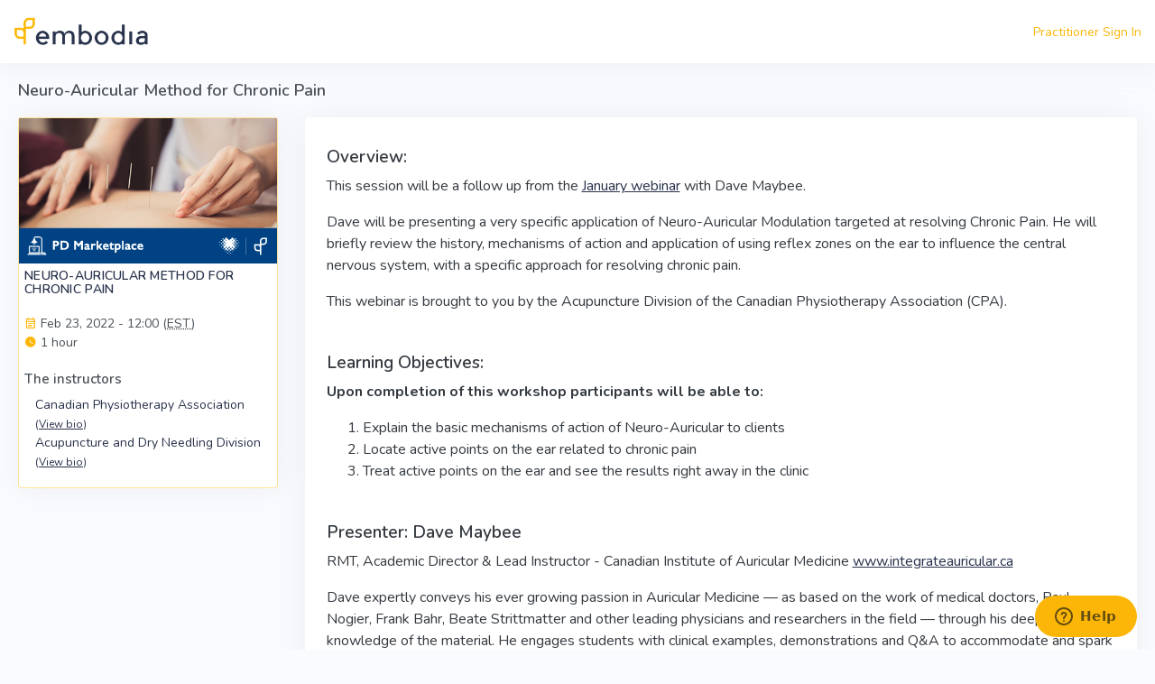

--- FILE ---
content_type: text/html; charset=utf-8
request_url: https://theyogamd.embodiaapp.com/webinars/607-neuro-auricular-method-for-chronic-pain-canadian-physiotherapy-association-acupuncture-division
body_size: 6051
content:
<!DOCTYPE html>
<html lang="en">
<head>
  <meta charset="utf-8" />
  <meta name="viewport" content="initial-scale=1, maximum-scale=1, user-scalable=no, width=device-width">
  <title>Neuro-Auricular Method for Chronic Pain | Embodia</title>
<meta name="description" content="Join the Acupuncture Division of the Canadian Physiotherapy Association (CPA) for this live webinar. Dave Maybee will be presenting a very specific application of Neuro-Auricular Modulation targeted at resolving Chronic Pain.">
<meta name="keywords" content="acupuncture division of the canadian physiotherapy association (cpa), dave maybee, neuro-auricular modulation acupuncture">
<meta name="robots" content="noindex">
<meta name="twitter:card" content="summary">
<meta name="twitter:site" content="@embodia">
<meta name="twitter:title" content="Neuro-Auricular Method for Chronic Pain">
<meta name="twitter:description" content="Join the Acupuncture Division of the Canadian Physiotherapy Association (CPA) for this live webinar. Dave Maybee will be presenting a very specific application of Neuro-Auricular Modulation targeted at resolving Chronic Pain.">
<meta property="product:brand" content="Embodia">
<meta property="product:retailer_item_id" content="webinar_607">
<meta property="og:title" content="Neuro-Auricular Method for Chronic Pain">
<meta property="og:site_name" content="Embodia">
<meta property="og:description" content="Join the Acupuncture Division of the Canadian Physiotherapy Association (CPA) for this live webinar. Dave Maybee will be presenting a very specific application of Neuro-Auricular Modulation targeted at resolving Chronic Pain.">
<meta property="og:type" content="article">
<meta property="og:url" content="https://theyogamd.embodiaapp.com/webinars/607-neuro-auricular-method-for-chronic-pain-canadian-physiotherapy-association-acupuncture-and-dry-needling-division">
<meta property="og:published_time" content="2024-03-20">
<meta property="og:author" content="Embodia">
<meta property="og:modified_time" content="2024-03-20">
<meta property="og:image" content="https://embodia.nyc3.cdn.digitaloceanspaces.com/p/uploads/webinar/do_thumbnail/607/Neuro-Auricular_Method_for_Chronic_Pain_Acu_Division_of_the_Canadian_Physiotherapy_Association.4635664e0a394532.png">
  <link href="https://embodiaapp.com/courses/1292-neuro-auricular-method-for-chronic-pain-canadian-physiotherapy-association-acupuncture-and-dry-needling-division" rel="canonical" />  <link rel="icon" type="image/x-icon" href="/assets/embodia-8bec8c1e80fdaeb304b34fd2d652c1088f97ee2866b9a6cd0a7ea1cdba0321ba.ico" />
  

  <link rel="stylesheet" href="/assets/v2/common-b01cce2de9e9aabf6d62f37f2f7b96d3bd5f1d315474ee96d9befbdc18d9721d.css" media="all" />
  <link rel="stylesheet" href="/assets/v2/application-5eb0401e66da95c9cbd28704a17b0c7fa2c8e56dff9289a3d24d3c2d32cb753d.css" media="all" />
  <meta name="csrf-param" content="authenticity_token" />
<meta name="csrf-token" content="BENKIBOXwzTmse9dqYOAXvuiNthxibf93ABrhfaDkhi2VIw4oBqrUSBIaJVUHV1grxR0SwfgLZzFjBOmDP8zqg" />

  
  <script src="/vite/assets/application-DWhKcTzd.js" crossorigin="anonymous" type="module"></script>

  
<script>
    !function(f,b,e,v,n,t,s) {if(f.fbq)return;n=f.fbq=function(){n.callMethod? n.callMethod.apply(n,arguments):n.queue.push(arguments)};if(!f._fbq)f._fbq=n;n.push=n;n.loaded=!0;n.version='2.0';n.queue=[];t=b.createElement(e);t.async=!0;t.src=v;s=b.getElementsByTagName(e)[0];s.parentNode.insertBefore(t,s)}(window,document,'script', 'https://connect.facebook.net/en_US/fbevents.js');
    fbq('init', '1398549550191266');
    fbq('track', 'PageView');

            
fbq('track', 'ViewContent', {"content_type":"product","content_ids":["webinar_607"]});


</script>

  <noscript>
    <img height="1" width="1" src="https://www.facebook.com/tr?id=1398549550191266&ev=PageView&noscript=1"/>
  </noscript>



</head>

<body>

  <a href="#embodia-main-content" class="sr-only sr-only-focusable">Skip to main content</a>

<div class="wrapper">


  <div class="content-page full-page ">
    <div class="content">
      <div class="navbar-custom topnav-navbar ">
  <ul class="list-unstyled topbar-right-menu float-right mb-0">

      
      <li><a nofollow="true" href="/practitioners/sign_in?redirect_path=%2Fwebinars%2F607-neuro-auricular-method-for-chronic-pain-canadian-physiotherapy-association-acupuncture-division">Practitioner Sign In</a></li>

  </ul>
    <div class="topnav-logo-container ">
      <a href="/">
        <img alt="" class="application-logo" src="/assets/embodia-icon-leaf-4ef7f5091e5ed30bd73d1828d2be03f44666867d819c8f0245191c3cfba8cf50.png" />
</a>    </div>

</div>





      <div class="container-fluid pb-3" id="embodia-main-content" tabindex="-1">



        <div class="row d-print-none"><div class="col-12"><div class="page-title-box"><div><h1 class="page-title" style="white-space: normal; line-height: 20px; margin-bottom: 20px; margin-top: 20px;">Neuro-Auricular Method for Chronic Pain</h1></div></div></div></div>




        








<div class="row">
  <div class="col-md-3 col-sm-4 col-12">

    <div class="border b-brand w-100 card"><div class="d-flex flex-column p-0 card-body">

      <div class="d-block">
        <img class="img-fluid" alt="Neuro-Auricular Method for Chronic Pain" src="https://embodia.nyc3.cdn.digitaloceanspaces.com/p/uploads/webinar/do_thumbnail/607/Neuro-Auricular_Method_for_Chronic_Pain_Acu_Division_of_the_Canadian_Physiotherapy_Association.4635664e0a394532.png" />
      </div>

      <div class="p-1 d-flex flex-column flex-grow-1">
        <div class="flex-grow-1 mb-2">
          <h4 class="header-title text-secondary">
            Neuro-Auricular Method for Chronic Pain
          </h4>
        </div>


        <div class="mb-2">

              <span class="mdi mdi-calendar-text-outline text-primary"></span> Feb 23, 2022 - 12:00 (<abbr title='Eastern Time (US & Canada) (GMT -0500)' data-toggle='tooltip'>EST</abbr>)<br/>
              <span class="mdi mdi-clock text-primary"></span> 1 hour
        </div>


          <div class="mb-2">
            <h5 class="">The instructors</h5>
            <div class="pl-2">
                  <a class="text-secondary" href="#webinar-instructor-bio-35">
                    Canadian Physiotherapy Association <small>(<u>View bio</u>)</small>
</a><br/>
                  <a class="text-secondary" href="#webinar-instructor-bio-85">
                    Acupuncture and Dry Needling Division <small>(<u>View bio</u>)</small>
</a><br/>
            </div>
          </div>
      </div>
</div></div>  </div>

  <div class="col-12 col-sm-8 col-md-9">
    <div class="card"><div class="card-body">
      <div class="resource-content font-size-base">
        <h2>Overview:</h2>
<p>This session will be a follow up from the <a href="https://embodiaapp.com/webinars/592-the-neuro-auricular-method-for-neck-pain-canadian-physiotherapy-association-acupuncture-division" rel="noopener">January webinar</a> with Dave Maybee.</p>
<p>Dave will be presenting a very specific application of Neuro-Auricular Modulation targeted at resolving Chronic Pain. He will briefly review the history, mechanisms of action and application of using reflex zones on the ear to influence the central nervous system, with a specific approach for resolving chronic pain.</p>
<p>This webinar is brought to you by the Acupuncture Division of the Canadian Physiotherapy Association (CPA).</p>
<h2>&nbsp;</h2>
<h2>Learning Objectives:</h2>
<p><strong>Upon completion of this workshop participants will be able to:</strong></p>
<ol>
<li>Explain the basic mechanisms of action of Neuro-Auricular to clients</li>
<li>Locate active points on the ear related to chronic pain</li>
<li>Treat active points on the ear and see the results right away in the clinic</li>
</ol>
<h2>&nbsp;</h2>
<h2>Presenter: Dave Maybee</h2>
<p>RMT, Academic Director &amp; Lead Instructor - Canadian Institute of Auricular Medicine <a href="http://www.integrateauricular.ca/">www.integrateauricular.ca</a></p>
<p>Dave expertly conveys his ever growing passion in Auricular Medicine — as based on the work of medical doctors, Paul Nogier, Frank Bahr, Beate Strittmatter and other leading physicians and researchers in the field — through his deep knowledge of the material. He engages students with clinical examples, demonstrations and Q&amp;A to accommodate and spark diverse interests while delivering clear objectives and learning outcomes.&nbsp;</p>
<p>In addition to teaching, Dave integrates cranial sacral therapy and myofascial release with auricular medicine to treat unresolved chronic pain and other issues found in therapy resistant patients (hard to treat patients who have “tried everything”).</p>
<h2>&nbsp;</h2>
<h2>Webinar Details:</h2>
<ul>
<li><strong>Date:&nbsp;</strong>Wednesday, February 23, 2022</li>
<li><strong style="font-size: 0.875rem;">Time:&nbsp;</strong><span style="font-size: 0.875rem;">12pm - 1pm E.D.T (60mins)</span></li>
<li><strong style="font-size: 0.875rem;">Price:&nbsp;</strong><span style="font-size: 0.875rem;">Free&nbsp;</span></li>
</ul>
<p>&nbsp;</p>
<h2>CPA - Embodia Partnership Information</h2>
<p><strong><a title="CPA - Embodia Partnership Information" href="https://vimeo.com/638763797/398891da8d" rel="noopener">Here's a short video</a>&nbsp;that outlines how to make the most of your CPA Membership on Embodia.&nbsp;</strong>The video outlines registering for a webinar, connecting your CPA account to Embodia, and getting CPA discounts on courses/webinars.&nbsp;</p>
<div><strong>To authenticate yourself as a CPA member and start saving on your online continuing education, follow these steps (you only need to do this once):</strong></div>
<ol type="1">
<li><a title="Canadian Physiotherapy Association Website" href="https://physiotherapy.ca/pd-marketplace" rel="noopener">Click here to login to the CPA website</a></li>
<li>Once you’ve logged in, go to the tab at the top called 'Events &amp; Education', then click on&nbsp;<a title="Canadian Physiotherapy Association Website" href="https://physiotherapy.ca/pd-marketplace" rel="noopener">PD Marketplace</a></li>
<li>Click on the link above the video that says 'Access the PD Marketplace Now!'</li>
</ol>
<p><strong>Please note: All pricing for CPA hosted webinars and courses, including all Division courses, is set by the CPA. If you have any questions about the pricing please contact the CPA at pd@physiotherapy.ca</strong></p>
      </div>

      <div class="mb-2">
            <div class="text-center mt-2">
      <a class="btn btn-secondary" nofollow="true" href="/practitioners/sign_in?redirect_path=%2Fwebinars%2F607-neuro-auricular-method-for-chronic-pain-canadian-physiotherapy-association-acupuncture-and-dry-needling-division">Sign In</a>

      <div class="mt-2">
        Or
      </div>

      <div class="mt-2">
        <a class="btn btn-primary" nofollow="true" href="/practitioners/sign_up?redirect_path=%2Fwebinars%2F607-neuro-auricular-method-for-chronic-pain-canadian-physiotherapy-association-acupuncture-and-dry-needling-division">Create an account to register for the webinar</a>
      </div>
    </div>

      </div>
</div></div>




      <div class="card"><div class="card-body"><div class="card-widgets"><a href="#webinar-course-instructors" class="" role="button" aria-expanded="true" aria-controls="webinar-course-instructors" data-toggle="collapse"><i class="mdi mdi-minus"></i></a></div><a href="#webinar-course-instructors" class="" role="button" aria-expanded="true" aria-controls="webinar-course-instructors" data-toggle="collapse"><u class="text-secondary"><h5 class="card-title mb-0">The instructors</h5></u></a><div id="webinar-course-instructors" class="pt-3 collapse show">


          <div class="row" id="webinar-instructor-bio-35">
            <div class="col-3 text-center">
              <div class="mw-150 m-a">
                <img class="img-fluid" src="https://healthswapp-dev.s3.amazonaws.com/uploads/course_instructor_info/image/128/CPA__15_.b2294ba6c58e7d1e.png" />
              </div>

              <strong>Canadian Physiotherapy Association</strong><br/>
              <small></small><br/>
            </div>
            <div class="col-9 resource-content">As the vital partner for the profession, the Canadian Physiotherapy Association (CPA) leads, advocates, and inspires excellence and innovation to promote health. CPA’s goal is to provide exceptional service, valuable information and connections to the profession of physiotherapy, across Canada and around the world.</div>
          </div>

            <hr>

          <div class="row" id="webinar-instructor-bio-85">
            <div class="col-3 text-center">
              <div class="mw-150 m-a">
                <img class="img-fluid" src="https://healthswapp-dev.s3.amazonaws.com/uploads/course_instructor_info/image/102/CPA.b6ded196b38b04b4.png" />
              </div>

              <strong>Acupuncture and Dry Needling Division</strong><br/>
              <small></small><br/>
            </div>
            <div class="col-9 resource-content"><p><span>The Acupuncture Division of the Canadian Physiotherapy Association supports physiotherapists and physiotherapist assistants in advancing the use of acupuncture as an established core competency in physiotherapy clinical practice.</span></p>
<p><strong><span>Vision</span></strong></p>
<p><span>To promote acupuncture and encourage an actively engaged membership who are committed to lifelong learning and excellence in practice in order to promote health and well-being among their patients.</span></p>
<p><strong><span>Mission</span></strong></p>
<p>To provide leadership and direction to physiotherapists and physiotherapy assistants who are members of the Acupuncture Division of the Canadian Physiotherapy Association in advancing the utilization of acupuncture in clinical practice by promoting excellence in direct care, education and research.</p></div>
          </div>
</div></div></div>
        <div class="text-center mt-2">
      <a class="btn btn-secondary" nofollow="true" href="/practitioners/sign_in?redirect_path=%2Fwebinars%2F607-neuro-auricular-method-for-chronic-pain-canadian-physiotherapy-association-acupuncture-and-dry-needling-division">Sign In</a>

      <div class="mt-2">
        Or
      </div>

      <div class="mt-2">
        <a class="btn btn-primary" nofollow="true" href="/practitioners/sign_up?redirect_path=%2Fwebinars%2F607-neuro-auricular-method-for-chronic-pain-canadian-physiotherapy-association-acupuncture-and-dry-needling-division">Create an account to register for the webinar</a>
      </div>
    </div>

  </div>
</div>

<div class="mt-2">
  <a class="btn btn-sm btn-outline-secondary d-print-none" href="/webinars">Back</a>

</div>

      </div>
    </div>

    <footer class="footer full-page">
  <div class="container-fluid">
    <div class="row">
      <div class="col-sm-6">
        &copy; 2026 Embodia
      </div>
      <div class="col-sm-6">
        <div class="text-md-right footer-links">
          &nbsp;
        </div>
      </div>
    </div>
  </div>
</footer>

  <!-- Start of embodia Zendesk Widget script -->
    <script id="ze-snippet" src="https://static.zdassets.com/ekr/snippet.js?key=0d76427d-ef22-43f2-8e36-8734e91ffda3" defer> </script>

  <!-- End of embodia Zendesk Widget script -->


  </div>
</div>

<script src="/assets/v2/application-4ebc80863470b2df081752af49592576a526d5b007de5a84a05e1bfde448f66f.js"></script>



    <script async src="https://www.googletagmanager.com/gtag/js?id=AW-10936904508"></script>
    <script>
      window.dataLayer = window.dataLayer || [];
      function gtag(){dataLayer.push(arguments);}
      gtag('js', new Date());
      gtag('config', 'AW-10936904508');
    </script>

<script type="text/javascript" charset="utf-8">
  window.embodiaGtag = function(action, parameters) {
    gtag('event', action, parameters);
  }
</script>
<script>
</script>

  








    <script type="text/javascript" charset="utf-8">
      window.honeybadger_context_id = ''
    </script>
    <script src="/vite/assets/honeybadger-B4v94BxM.js" crossorigin="anonymous" type="module"></script><link rel="modulepreload" href="/vite/assets/_commonjsHelpers-C4iS2aBk.js" as="script" crossorigin="anonymous">


  <div id="embodia-loader" data-hidden-class="d-none" class="d-none">
    <div class="h-100 d-flex align-items-center justify-content-center">
      <div class="spinner-border text-primary" role="status"></div>
    </div>
  </div>






</body>
</html>
